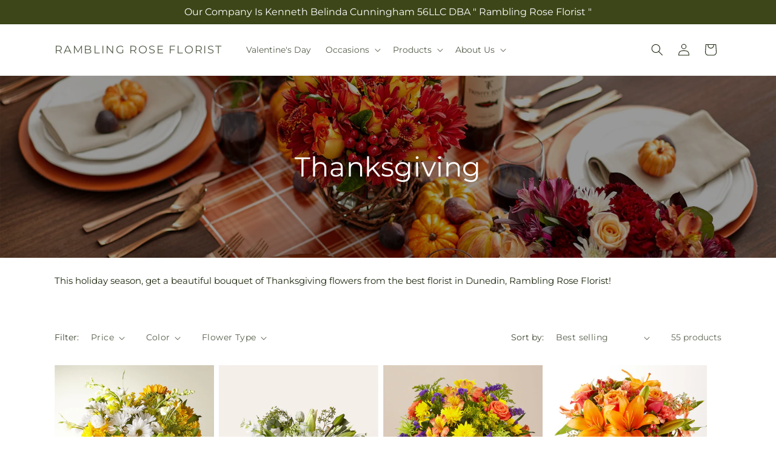

--- FILE ---
content_type: text/javascript
request_url: https://ramblingroseflorists.com/cdn/shop/t/94/assets/predictive-search.js?v=24572245289008500731769671494
body_size: 1901
content:
function _typeof(a){"@babel/helpers - typeof";return _typeof=typeof Symbol=="function"&&typeof Symbol.iterator=="symbol"?function(a2){return typeof a2}:function(a2){return a2&&typeof Symbol=="function"&&a2.constructor===Symbol&&a2!==Symbol.prototype?"symbol":typeof a2},_typeof(a)}function _classCallCheck(a,b){if(!(a instanceof b))throw new TypeError("Cannot call a class as a function")}function _defineProperties(a,b){for(var c,d=0;d<b.length;d++)c=b[d],c.enumerable=c.enumerable||!1,c.configurable=!0,"value"in c&&(c.writable=!0),Object.defineProperty(a,_toPropertyKey(c.key),c)}function _createClass(a,b,c){return b&&_defineProperties(a.prototype,b),c&&_defineProperties(a,c),Object.defineProperty(a,"prototype",{writable:!1}),a}function _toPropertyKey(a){var b=_toPrimitive(a,"string");return _typeof(b)==="symbol"?b:b+""}function _toPrimitive(a,b){if(_typeof(a)!=="object"||a===null)return a;var c=a[Symbol.toPrimitive];if(c!==void 0){var d=c.call(a,b||"default");if(_typeof(d)!=="object")return d;throw new TypeError("@@toPrimitive must return a primitive value.")}return(b==="string"?String:Number)(a)}function _get(){return _get=typeof Reflect!="undefined"&&Reflect.get?Reflect.get.bind():function(a,b,c){var d=_superPropBase(a,b);if(d){var e=Object.getOwnPropertyDescriptor(d,b);return e.get?e.get.call(3>arguments.length?a:c):e.value}},_get.apply(this,arguments)}function _superPropBase(a,b){for(;!Object.prototype.hasOwnProperty.call(a,b)&&(a=_getPrototypeOf(a),a!==null););return a}function _inherits(a,b){if(typeof b!="function"&&b!==null)throw new TypeError("Super expression must either be null or a function");a.prototype=Object.create(b&&b.prototype,{constructor:{value:a,writable:!0,configurable:!0}}),Object.defineProperty(a,"prototype",{writable:!1}),b&&_setPrototypeOf(a,b)}function _setPrototypeOf(a,b){return _setPrototypeOf=Object.setPrototypeOf?Object.setPrototypeOf.bind():function(a2,b2){return a2.__proto__=b2,a2},_setPrototypeOf(a,b)}function _createSuper(a){var b=_isNativeReflectConstruct();return function(){var c,d=_getPrototypeOf(a);if(b){var e=_getPrototypeOf(this).constructor;c=Reflect.construct(d,arguments,e)}else c=d.apply(this,arguments);return _possibleConstructorReturn(this,c)}}function _possibleConstructorReturn(a,b){if(b&&(_typeof(b)==="object"||typeof b=="function"))return b;if(b!==void 0)throw new TypeError("Derived constructors may only return object or undefined");return _assertThisInitialized(a)}function _assertThisInitialized(a){if(a===void 0)throw new ReferenceError("this hasn't been initialised - super() hasn't been called");return a}function _isNativeReflectConstruct(){if(typeof Reflect=="undefined"||!Reflect.construct||Reflect.construct.sham)return!1;if(typeof Proxy=="function")return!0;try{return Boolean.prototype.valueOf.call(Reflect.construct(Boolean,[],function(){})),!0}catch(a){return!1}}function _getPrototypeOf(a){return _getPrototypeOf=Object.setPrototypeOf?Object.getPrototypeOf.bind():function(a2){return a2.__proto__||Object.getPrototypeOf(a2)},_getPrototypeOf(a)}var PredictiveSearch=function(a){function b(){var a2;return _classCallCheck(this,b),a2=c.call(this),a2.cachedResults={},a2.predictiveSearchResults=a2.querySelector("[data-predictive-search]"),a2.allPredictiveSearchInstances=document.querySelectorAll("predictive-search"),a2.isOpen=!1,a2.abortController=new AbortController,a2.searchTerm="",a2.setupEventListeners(),a2}_inherits(b,a);var c=_createSuper(b);return _createClass(b,[{key:"setupEventListeners",value:function(){this.input.form.addEventListener("submit",this.onFormSubmit.bind(this)),this.input.addEventListener("focus",this.onFocus.bind(this)),this.addEventListener("focusout",this.onFocusOut.bind(this)),this.addEventListener("keyup",this.onKeyup.bind(this)),this.addEventListener("keydown",this.onKeydown.bind(this))}},{key:"getQuery",value:function(){return this.input.value.trim()}},{key:"onChange",value:function(){_get(_getPrototypeOf(b.prototype),"onChange",this).call(this);var a2=this.getQuery();if(!this.searchTerm||!a2.startsWith(this.searchTerm)){var c2;(c2=this.querySelector("#predictive-search-results-groups-wrapper"))===null||c2===void 0||c2.remove()}return this.updateSearchForTerm(this.searchTerm,a2),this.searchTerm=a2,this.searchTerm.length?void this.getSearchResults(this.searchTerm):void this.close(!0)}},{key:"onFormSubmit",value:function(a2){(!this.getQuery().length||this.querySelector('[aria-selected="true"] a'))&&a2.preventDefault()}},{key:"onFormReset",value:function(a2){_get(_getPrototypeOf(b.prototype),"onFormReset",this).call(this,a2),_get(_getPrototypeOf(b.prototype),"shouldResetForm",this).call(this)&&(this.searchTerm="",this.abortController.abort(),this.abortController=new AbortController,this.closeResults(!0))}},{key:"onFocus",value:function(){var a2=this.getQuery();a2.length&&(this.searchTerm===a2?this.getAttribute("results")==="true"?this.open():this.getSearchResults(this.searchTerm):this.onChange())}},{key:"onFocusOut",value:function(){var a2=this;setTimeout(function(){a2.contains(document.activeElement)||a2.close()})}},{key:"onKeyup",value:function(a2){switch(this.getQuery().length||this.close(!0),a2.preventDefault(),a2.code){case"ArrowUp":this.switchOption("up");break;case"ArrowDown":this.switchOption("down");break;case"Enter":this.selectOption()}}},{key:"onKeydown",value:function(a2){(a2.code==="ArrowUp"||a2.code==="ArrowDown")&&a2.preventDefault()}},{key:"updateSearchForTerm",value:function(a2,b2){var c2=this.querySelector("[data-predictive-search-search-for-text]"),d=c2==null?void 0:c2.innerText;if(d){if(1<d.match(new RegExp(a2,"g")).length)return;var e=d.replace(a2,b2);c2.innerText=e}}},{key:"switchOption",value:function(a2){if(this.getAttribute("open")){var b2=a2==="up",c2=this.querySelector('[aria-selected="true"]'),d=Array.from(this.querySelectorAll("li, button.predictive-search__item")).filter(function(a3){return a3.offsetParent!==null}),e=0;if(!b2||c2){for(var f=-1,g=0;f===-1&&g<=d.length;)d[g]===c2&&(f=g),g++;if(this.statusElement.textContent="",!b2&&c2?e=f===d.length-1?0:f+1:b2&&(e=f===0?d.length-1:f-1),e!==f){var h=d[e];h.setAttribute("aria-selected",!0),c2&&c2.setAttribute("aria-selected",!1),this.input.setAttribute("aria-activedescendant",h.id)}}}}},{key:"selectOption",value:function(){var a2=this.querySelector('[aria-selected="true"] a, button[aria-selected="true"]');a2&&a2.click()}},{key:"getSearchResults",value:function(a2){var b2=this,c2=a2.replace(" ","-").toLowerCase();return this.setLiveRegionLoadingState(),this.cachedResults[c2]?void this.renderSearchResults(this.cachedResults[c2]):void fetch("".concat(routes.predictive_search_url,"?q=").concat(encodeURIComponent(a2),"&section_id=predictive-search&resources[options][fields]=variants.sku,title,product_type,variants.title,vendor"),{signal:this.abortController.signal}).then(function(a3){if(!a3.ok){var c3=new Error(a3.status);throw b2.close(),c3}return a3.text()}).then(function(a3){var d=new DOMParser().parseFromString(a3,"text/html").querySelector("#shopify-section-predictive-search").innerHTML;b2.allPredictiveSearchInstances.forEach(function(a4){a4.cachedResults[c2]=d}),b2.renderSearchResults(d)}).catch(function(a3){if((a3==null?void 0:a3.code)!==20)throw b2.close(),a3})}},{key:"setLiveRegionLoadingState",value:function(){this.statusElement=this.statusElement||this.querySelector(".predictive-search-status"),this.loadingText=this.loadingText||this.getAttribute("data-loading-text"),this.setLiveRegionText(this.loadingText),this.setAttribute("loading",!0)}},{key:"setLiveRegionText",value:function(a2){var b2=this;this.statusElement.setAttribute("aria-hidden","false"),this.statusElement.textContent=a2,setTimeout(function(){b2.statusElement.setAttribute("aria-hidden","true")},1e3)}},{key:"renderSearchResults",value:function(a2){this.predictiveSearchResults.innerHTML=a2,this.setAttribute("results",!0),this.setLiveRegionResults(),this.open()}},{key:"setLiveRegionResults",value:function(){var a2;this.removeAttribute("loading"),this.setLiveRegionText((a2=this.querySelector("[data-predictive-search-live-region-count-value]"))===null||a2===void 0?void 0:a2.textContent)}},{key:"getResultsMaxHeight",value:function(){var a2;return this.resultsMaxHeight=window.innerHeight-((a2=document.querySelector(".section-header"))===null||a2===void 0?void 0:a2.getBoundingClientRect().bottom),this.resultsMaxHeight}},{key:"open",value:function(){this.predictiveSearchResults.style.maxHeight=this.resultsMaxHeight||"".concat(this.getResultsMaxHeight(),"px"),this.setAttribute("open",!0),this.input.setAttribute("aria-expanded",!0),this.isOpen=!0}},{key:"close",value:function(){var a2=0<arguments.length&&arguments[0]!==void 0&&arguments[0];this.closeResults(a2),this.isOpen=!1}},{key:"closeResults",value:function(){var a2=0<arguments.length&&arguments[0]!==void 0&&arguments[0];a2&&(this.input.value="",this.removeAttribute("results"));var b2=this.querySelector('[aria-selected="true"]');b2&&b2.setAttribute("aria-selected",!1),this.input.setAttribute("aria-activedescendant",""),this.removeAttribute("loading"),this.removeAttribute("open"),this.input.setAttribute("aria-expanded",!1),this.resultsMaxHeight=!1,this.predictiveSearchResults.removeAttribute("style")}}]),b}(SearchForm);customElements.define("predictive-search",PredictiveSearch);
//# sourceMappingURL=/cdn/shop/t/94/assets/predictive-search.js.map?v=24572245289008500731769671494
